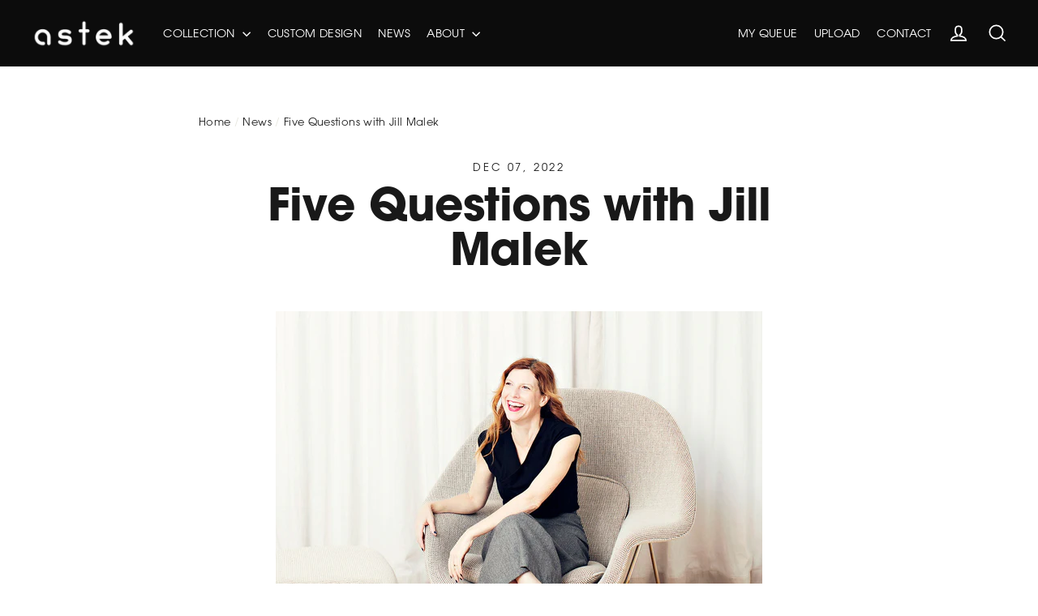

--- FILE ---
content_type: text/css
request_url: https://www.astek.com/cdn/shop/t/19/assets/readmore.css?v=158339756030468904161759942490
body_size: -243
content:
.readmore .rm-container{display:block;position:relative;z-index:2;overflow:hidden}.readmore .rm-container .rm-content{overflow-x:scroll;margin-bottom:-17px;text-align:left}.readmore .rm-btn{display:block;width:100%;position:relative;z-index:99;padding-top:5px;cursor:pointer;text-align:left;color:#00f}.readmore .rm-btn.rm-btn-gradient:before{content:"";display:block;width:100%;height:25px;margin-top:-25px;margin-bottom:5px;background:#fff;background:-moz-linear-gradient(bottom,#fff 0%,rgba(255,255,255,0) 100%);background:-webkit-gradient(left bottom left top,color-stop(0%,#fff),color-stop(100%,rgba(255,255,255,0)));background:-webkit-linear-gradient(bottom,#fff 0%,rgba(255,255,255,0) 100%);background:-o-linear-gradient(bottom,#fff 0%,rgba(255,255,255,0) 100%);background:-ms-linear-gradient(bottom,#fff 0%,rgba(255,255,255,0) 100%);background:linear-gradient(to top,#fff,#fff0);filter:progid: DXImageTransform.Microsoft.gradient(startColorstr="#fff",endColorstr="#fff",GradientType=0)}.readmore .rm-btn:hover{color:#66f}.readmore .rm-btn{padding-bottom:1rem;font-size:.8rem}#readmore-wrapper{margin:77px 10%}#readmore-wrapper.readmore-wrapper--collection{margin:2rem 0 1rem 1.5rem}.collection-parent #readmore-wrapper{margin:2rem 0}div.readmore h1{font-size:1.25rem!important}div.readmore .rm-content{height:8rem;overflow:hidden}div.readmore .rm-content.collapsed:after{position:absolute;bottom:0;height:100%;width:100%;content:"";background:linear-gradient(to top,#fff 5%,#fff0 30%);pointer-events:none}div.readmore a.show-more-less-link{margin-top:1.5rem}
/*# sourceMappingURL=/cdn/shop/t/19/assets/readmore.css.map?v=158339756030468904161759942490 */
